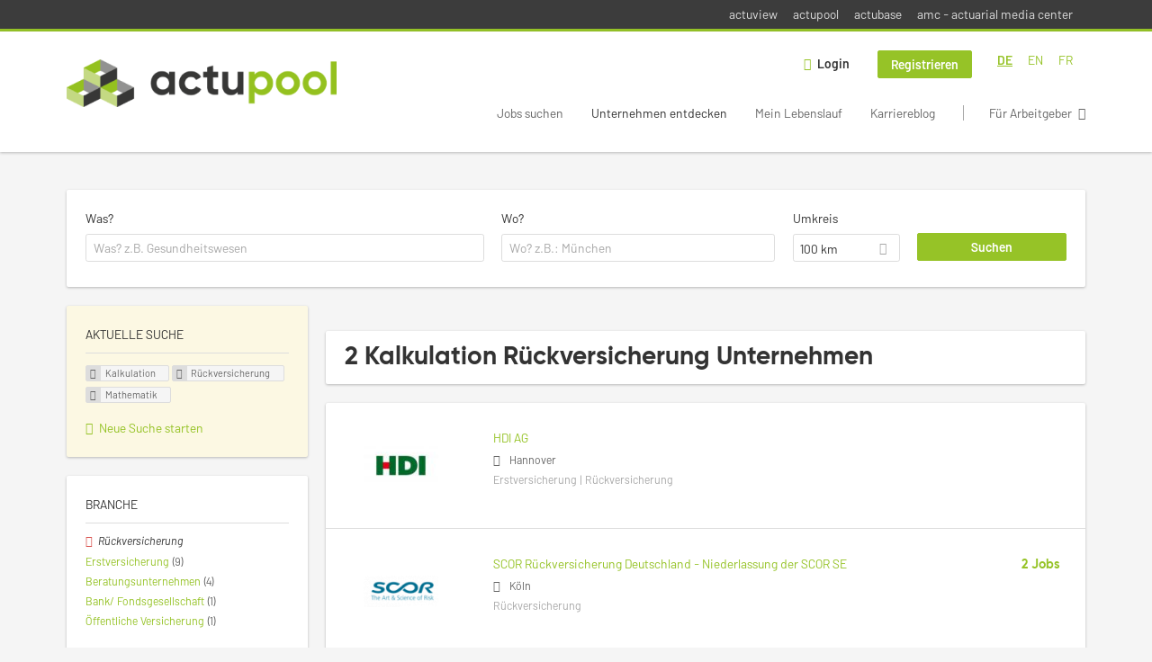

--- FILE ---
content_type: text/html; charset=utf-8
request_url: https://www.actupool.com/de/unternehmen-suchen/kalkulation/rueckversicherung-0/mathematik
body_size: 11354
content:
<!DOCTYPE html>
<!--[if IEMobile 7]><html class="no-js ie iem7" lang="de" dir="ltr"><![endif]-->
<!--[if lte IE 6]><html class="no-js ie lt-ie9 lt-ie8 lt-ie7" lang="de" dir="ltr"><![endif]-->
<!--[if (IE 7)&(!IEMobile)]><html class="no-js ie lt-ie9 lt-ie8" lang="de" dir="ltr"><![endif]-->
<!--[if IE 8]><html class="no-js ie lt-ie9" lang="de" dir="ltr"><![endif]-->
<!--[if (gte IE 9)|(gt IEMobile 7)]><html class="no-js ie" lang="de" dir="ltr" prefix="og: http://ogp.me/ns# content: http://purl.org/rss/1.0/modules/content/ dc: http://purl.org/dc/terms/ foaf: http://xmlns.com/foaf/0.1/ rdfs: http://www.w3.org/2000/01/rdf-schema# sioc: http://rdfs.org/sioc/ns# sioct: http://rdfs.org/sioc/types# skos: http://www.w3.org/2004/02/skos/core# xsd: http://www.w3.org/2001/XMLSchema#"><![endif]-->
<!--[if !IE]><!--><html class="no-js" lang="de" dir="ltr" prefix="og: http://ogp.me/ns# content: http://purl.org/rss/1.0/modules/content/ dc: http://purl.org/dc/terms/ foaf: http://xmlns.com/foaf/0.1/ rdfs: http://www.w3.org/2000/01/rdf-schema# sioc: http://rdfs.org/sioc/ns# sioct: http://rdfs.org/sioc/types# skos: http://www.w3.org/2004/02/skos/core# xsd: http://www.w3.org/2001/XMLSchema#"><!--<![endif]-->
<head>
  <title>Kalkulation Rückversicherung Mathematik Unternehmen | actupool</title>
  <!--[if IE]><![endif]-->
<meta charset="utf-8" />
<script type="text/javascript">window.dataLayer = window.dataLayer || [];function gtag() {dataLayer.push(arguments);}gtag('consent', 'default', {ad_storage: 'denied',analytics_storage: 'denied',ad_user_data: 'denied',ad_personalization: 'denied',wait_for_update: 2000});gtag('set', 'ads_data_redaction', true);</script>
<meta name="description" content="2 Kalkulation Rückversicherung Mathematik Unternehmen - Unternehmen auf actupool" />
<script type="application/ld+json">{"@context":"http:\/\/schema.org","@type":"WebSite","name":"actupool","url":"https:\/\/www.actupool.com"}</script>
<script type="application/ld+json">{"@context":"http:\/\/schema.org","@type":"Organization","url":"https:\/\/www.actupool.com","logo":"https:\/\/www.actupool.com\/de\/sites\/all\/themes\/actupool\/logo.png"}</script>
<link as="image" href="https://www.actupool.com/sites/all/themes/actupool/logo.png" rel="preload" />
<link as="font" href="https://www.actupool.com/profiles/recruiter/themes/epiq/dist/fonts/fontawesome-webfont.woff" type="font/woff" crossorigin="1" rel="preload" />
<link rel="shortcut icon" href="https://www.actupool.com/sites/all/themes/actupool/favicon.ico" type="image/vnd.microsoft.icon" />
<script>window.dataLayer = window.dataLayer || []; window.dataLayer.push();</script>
<link rel="profile" href="http://www.w3.org/1999/xhtml/vocab" />
<meta property="og:image" name="twitter:image:src" content="https://www.actupool.com/sites/all/themes/actupool/dist/images/og-image.jpg" />
<meta property="og:image" content="https://www.actupool.com/sites/all/themes/actupool/dist/images/og-image.jpg" />
<meta name="HandheldFriendly" content="true" />
<meta name="MobileOptimized" content="width" />
<meta http-equiv="cleartype" content="on" />
<link rel="apple-touch-icon" href="https://www.actupool.com/sites/all/themes/actupool/apple-touch-icon.png" />
<link rel="apple-touch-icon-precomposed" href="https://www.actupool.com/sites/all/themes/actupool/apple-touch-icon-precomposed.png" />
<meta name="viewport" content="width=device-width, initial-scale=1.0, minimum-scale=1.0" />
<link rel="canonical" href="https://www.actupool.com/de/unternehmen-suchen/kalkulation/rueckversicherung-0" />
<meta property="og:site_name" content="actupool" />
<meta property="og:type" content="article" />
<meta property="og:url" content="https://www.actupool.com/de/unternehmen-suchen/kalkulation/rueckversicherung-0/mathematik" />
  <link type="text/css" rel="stylesheet" href="https://www.actupool.com/sites/default/files/advagg_css/css__ecI-b0vwEJN6z93gbin_rJzyoreyiqbGbvGNw-Nq9Js__v3bu_jS-KalT7VWCxG4S2YHDhQB22AbKBgcaS8N0x9U__vIJ4SzKengcH-FNpZTNHHU64f2I-02ICsPHOkNOignI.css" media="all" />
<style>@font-face{font-family:'drop';src:local(Arial),local(Droid)}@font-face{font-family:'spinjs';src:local(Arial),local(Droid)}.ajax-progress div.throbber{font-family:spinjs !important;line-height:15px;text-indent:1px;word-spacing:33px;letter-spacing:50px;font-size:25px;font-weight:400;text-decoration:none;color:#475a69;background-color:#000}</style>
<link type="text/css" rel="stylesheet" href="https://www.actupool.com/sites/default/files/advagg_css/css__92vbEODaRa5RAmafoOYT6vhNPe92o-94l7rzBFsdsL4__ky5FLW4D6fdrWJ7_LoyxW534kilAO_OXpIzrNMR7-uI__vIJ4SzKengcH-FNpZTNHHU64f2I-02ICsPHOkNOignI.css" media="all" />

<!--[if lte IE 8]>
<link type="text/css" rel="stylesheet" href="https://www.actupool.com/sites/default/files/advagg_css/css__ViiX6EVPw-kTGXAuH4gBNNca8HfjbtF-y5JfkuvuF28__8SRXebipv_B_kGJHxGG5fIgplx2Kfe2PWma5h7ddarA__vIJ4SzKengcH-FNpZTNHHU64f2I-02ICsPHOkNOignI.css" media="all" />
<![endif]-->
  <script src="https://app.usercentrics.eu/browser-ui/latest/loader.js" id="usercentrics-cmp" data-settings-id="000qEXSKx" defer="defer" data-tcf-enabled="true"></script>
</head>
<body class="html not-front not-logged-in page-search page-search-companies page-search-companies-kalkulation page-search-companies-kalkulation-rueckversicherung-0 page-search-companies-kalkulation-rueckversicherung-0-mathematik i18n-de section-search sidebar-first has-branding-logo" x-ms-format-detection="none">
  <a href="#main-content" class="element-invisible element-focusable">Zum Hauptinhalt springen</a>
  <noscript aria-hidden="true"><iframe src="https://www.googletagmanager.com/ns.html?id=GTM-WMNL69Q" height="0" width="0" style="display:none;visibility:hidden" title="Google Tag Manager">Google Tag Manager</iframe></noscript>    <div class="navigation--sites">
    <div class="l-container">
        <div class="l-region l-region--navigation-sites">
    <nav id="block-menu-menu-actupool-top-level-nav" role="navigation" class="block block--menu block--menu-menu-actupool-top-level-nav">
      
  <ul class="menu"><li class="first leaf"><a href="https://www.actuview.com/" target="_blank">actuview</a></li>
<li class="leaf"><a href="https://actupool.com">actupool</a></li>
<li class="leaf"><a href="https://actubase.com/">actubase</a></li>
<li class="last leaf"><a href="https://actuarial-media.com/" target="_blank">amc - actuarial media center</a></li>
</ul></nav>
  </div>
    </div>
  </div>
<div  class="l-page">
  <header class="l-header" role="banner">
    <div class="l-mobile-menu">
      <div class="menu">
        <button class="menu--mobile__switch svg-icon--action svg-icon">
          
<span class="recruiter-epiq-icon svg-icon"  class="recruiter-epiq-icon svg-icon">
<svg xmlns="http://www.w3.org/2000/svg" role="img" aria-labelledby="bars" viewBox="0 0 100 100">
      <title id="bars">Menü</title>
    <use
    xlink:href="https://www.actupool.com/sites/all/themes/actupool/dist/icons/defs/icons.svg?refresh2#bars"></use>
</svg>
</span>
        </button>
      </div>
      <div class="l-branding-mobile">
                              <a href="/de"
               title="actupool" rel="home"
               class="site-logo">
              <img src="https://www.actupool.com/sites/all/themes/actupool/logo.png"
                   alt="actupool logo"/>
            </a>
                                </div>
      <a href="/search/job" class="svg-icon--action svg-icon">
        
<span class="recruiter-epiq-icon svg-icon"  class="recruiter-epiq-icon svg-icon">
<svg xmlns="http://www.w3.org/2000/svg" role="img" aria-labelledby="search" viewBox="0 0 100 100">
      <title id="search">Jobs suchen</title>
    <use
    xlink:href="https://www.actupool.com/sites/all/themes/actupool/dist/icons/defs/icons.svg?refresh2#search"></use>
</svg>
</span>
      </a>
    </div>
    <div class="l-container">
      <div class="l-branding">
                  <a href="/de"
             title="actupool" rel="home"
             class="site-logo">
            <img src="https://www.actupool.com/sites/all/themes/actupool/logo.png"
                 alt="actupool logo"/>
          </a>
                
                      </div>

            <div class="l-navigation-container mobile-menu">
        <div class="navigation__mobile-menu-branding">
                      <a href="/de"
               title="actupool" rel="home"
               class="site-logo">
              <img src="https://www.actupool.com/sites/all/themes/actupool/logo.png"
                   alt="actupool logo"/>
            </a>
                    <button class="mobile-menu__close svg-icon--action">
            
<span class="recruiter-epiq-icon svg-icon svg-icon--action"  class="recruiter-epiq-icon svg-icon svg-icon--action">
<svg xmlns="http://www.w3.org/2000/svg" role="img" aria-labelledby="times" viewBox="0 0 100 100">
      <title id="times">Menü schließen</title>
    <use
    xlink:href="https://www.actupool.com/sites/all/themes/actupool/dist/icons/defs/icons.svg?refresh2#times"></use>
</svg>
</span>
          </button>
        </div>
        <div class="l-navigation-top">
                      <div class="l-region l-region--navigation-top">
    <div id="block-locale-language" role="complementary" class="block block--locale block--locale-language">
        <div class="block__title"><span>Sprachen</span></div>
      <div class="block__content">
    <ul class="language-switcher-locale-url"><li class="de first"><a href="/de/unternehmen-suchen/kalkulation/rueckversicherung-0/mathematik" class="language-link active" xml:lang="de" hreflang="de">DE</a></li>
<li class="en-UK"><a href="/en/unternehmen-suchen/calculation/reinsurance-0/mathematics" class="language-link" xml:lang="en-UK" hreflang="en">EN</a></li>
<li class="fr last"><a href="/fr/unternehmen-suchen/calcul-des-couts/ruckversicherung/mathematik" class="language-link" xml:lang="fr" hreflang="fr">FR</a></li>
</ul>  </div>
</div>
<nav id="block-menu-menu-login-menu" role="navigation" aria-label="Loginmenü" class="block block--menu block-user-menu block--menu-menu-login-menu">
        <div class="block__title"><span><strong>Loginmenü</strong></span></div>
    
  <ul class="menu"><li class="first leaf"><a href="/de/user/login" class="login-transparent">Login</a></li>
<li class="last leaf"><a href="/de/user/register" class="epiq-button--primary">Registrieren</a></li>
</ul></nav>
  </div>
        </div>
        <div class="l-navigation-main">
            <div class="l-region l-region--navigation">
    <nav id="block-menu-menu-applicant-menu" role="navigation" aria-label="Bewerbermenü" class="block block--menu block-main-menu block-applicant-menu block--menu-menu-applicant-menu">
        <div class="block__title"><span><strong>Bewerbermenü</strong></span></div>
    
  <ul class="menu"><li class="first collapsed"><a href="/de/jobs">Jobs suchen</a></li>
<li class="leaf active-trail"><a href="/de/unternehmen-suchen" class="active-trail active">Unternehmen entdecken</a></li>
<li class="leaf"><a href="/de/lebenslauf">Mein Lebenslauf</a></li>
<li class="leaf"><a href="/de/news">Karriereblog</a></li>
<li class="last leaf"><a href="/de/recruiter" class="menu-item--switch">Für Arbeitgeber</a></li>
</ul></nav>
  </div>
        </div>
      </div>
    </div>
  </header>

  
      <div class="l-search">
      <div class="l-container">
          <div class="l-region l-region--search">
    <div id="block-views-cc6b601be0835d68231107649541f5e8" class="block block--views block-search block-company-search block--views-cc6b601be0835d68231107649541f5e8">
        <div class="block__content">
    <form role="search" class="views-exposed-form-company-profile-search-page" action="/de/unternehmen-suchen/kalkulation/rueckversicherung-0/mathematik" method="get" id="views-exposed-form-company-profile-search-page" accept-charset="UTF-8"><div><div class="views-exposed-form">
  <div class="views-exposed-widgets clearfix">
          <div id="edit-search-api-views-fulltext-wrapper" class="views-exposed-widget views-widget-filter-search_api_views_fulltext ">
                  <label for="edit-search-api-views-fulltext">
            Was?          </label>
          <div class="views-widget">
            <div class="form-item form-type-autocomplete form-type-textfield form-item-search-api-views-fulltext">
 <div class="form-item-input"><input class="auto_submit form-text form-autocomplete" data-search-api-autocomplete-search="search_api_views_company_profile_search" placeholder="Was? z.B. Gesundheitswesen" type="text" id="edit-search-api-views-fulltext" name="search_api_views_fulltext" value="" size="30" maxlength="128" /><input type="hidden" id="edit-search-api-views-fulltext-autocomplete" value="https://www.actupool.com/sapi_autocomplete.php?machine_name=search_api_views_company_profile_search&amp;language=de" disabled="disabled" class="autocomplete" />
</div></div>
          </div>
                      </div>
                <div id="edit-company-geo-location-wrapper" class="views-exposed-widget views-widget-filter-company_geo_location has-operator ">
                  <label for="edit-company-geo-location">
            Wo?          </label>
          <div class="views-widget">
            <input id="edit-company-geo-location" type="hidden" name="company_geo_location" value="" />
<div id='root-company-geo-location'><div class='views-exposed-widget' style='visibility: hidden;'><div class='geosuggest__input-wrapper'><input type='text'></div></div></div>          </div>
                      </div>
              <div class='views-exposed-widget views-widget-filter-company_geo_location views-geo-radius'>
          <label for="edit-radius">
            Umkreis          </label>
          <div class="views-operator">
            <div class="form-item form-type-select form-item-radius">
  <div class="form-item-input"><select aria-label="Umkreis" class="formawesome-enhanced form-select" id="edit-radius" name="radius"><option value="">-</option><option value="5">5 km</option><option value="25">25 km</option><option value="50">50 km</option><option value="100" selected="selected">100 km</option><option value="200">200 km</option></select>
</div></div>
          </div>
        </div>
                          <div class="views-exposed-widget views-submit-button">
      <div class="form-item form-type-submit form-item-Suchen">
 <input type="submit" id="edit-submit-company-profile-search" name="Suchen" value="Suchen" class="form-submit button button--primary" />
</div>
<input class="latitude" data-geo="lat" type="hidden" name="lat" value="" />
<input class="longitude" data-geo="lng" type="hidden" name="lon" value="" />
<input class="country" data-geo="country" type="hidden" name="country" value="" />
<input class="administrative_area_level_1" data-geo="administrative_area_level_1" type="hidden" name="administrative_area_level_1" value="" />
    </div>
      </div>
</div>
</div></form>  </div>
</div>
  </div>
      </div>
    </div>
  
  <div class="l-main">
    <div class="l-container">
      <div class="l-content" role="main">
        <a id="main-content"></a>
                                                                          <div class="l-region l-region--content">
    <div class="view view-company-profile-search view-id-company_profile_search view-display-id-page view-dom-id-4aae218a9309ea8d1e487bdb507dc451">
            <div class="view-header">
      <h1 class="search-result-header">2 Kalkulation Rückversicherung Unternehmen</h1>    </div>
  
  
  
      <div class="view-content">
        <div class="views-row views-row-1 views-row-odd views-row-first">
    <div class="entity entity-profile2 profile2-company-profile company_profile--teaser company-profile--teaser clearfix" about="/de/unternehmen/hdi-ag" typeof="" class="entity entity-profile2 profile2-company-profile company_profile--teaser">
  <div class="content">

    <a title='HDI AG'
       href='/de/unternehmen/hdi-ag'
      >
              <div class="company-profile__logo" >
          <picture  title="HDI AG">
<!--[if IE 9]><video style="display: none;"><![endif]-->
<source data-srcset="https://www.actupool.com/sites/default/files/styles/squared_teaser_logo_wide_1x/public/company_logos/hdi-logo.jpg?itok=77Y9Kbzx 1x, https://www.actupool.com/sites/default/files/styles/squared_teaser_logo_wide_2x/public/company_logos/hdi-logo.jpg?itok=dMxl68cr 2x" data-aspectratio="200/200" media="(min-width: 1200px)" />
<source data-srcset="https://www.actupool.com/sites/default/files/styles/squared_teaser_logo_narrow_1x/public/company_logos/hdi-logo.jpg?itok=V8yq2dmD 1x, https://www.actupool.com/sites/default/files/styles/squared_teaser_logo_narrow_2x/public/company_logos/hdi-logo.jpg?itok=Zoj8HCXW 2x" data-aspectratio="200/200" media="(min-width: 800px)" />
<source data-srcset="https://www.actupool.com/sites/default/files/styles/squared_teaser_logo_small_1x/public/company_logos/hdi-logo.jpg?itok=vXHITpiE 1x, https://www.actupool.com/sites/default/files/styles/squared_teaser_logo_small_2x/public/company_logos/hdi-logo.jpg?itok=J8sHiMi1 2x" data-aspectratio="150/150" media="(min-width: 480px)" />
<source data-srcset="https://www.actupool.com/sites/default/files/styles/squared_teaser_logo_mobile_1x/public/company_logos/hdi-logo.jpg?itok=TQuvGfDK 1x, https://www.actupool.com/sites/default/files/styles/squared_teaser_logo_mobile_2x/public/company_logos/hdi-logo.jpg?itok=3CX7D9IW 2x" data-aspectratio="200/200" media="(min-width: 0px)" />
<!--[if IE 9]></video><![endif]-->
<img  class="lazyload" data-aspectratio="" data-src="https://www.actupool.com/sites/default/files/styles/frontpage_company_logo/public/company_logos/hdi-logo.jpg?itok=UN5r3oqs" alt="HDI AG" title="HDI AG" />
</picture>        </div>
      
      <div class="company-profile__info" >
        <h2 class="company-profile__name" >
          <div class="field field--name-field-company-name field--type-text field--label-hidden"><div class="field__items"><div class="field__item even">HDI AG</div></div></div>        </h2>

                  <div class="company-profile__address" >
            <div class="field field--name-field-company-address field--type-addressfield field--label-hidden"><div class="field__items"><div class="field__item even"><div class="street-block"><div class="thoroughfare">HDI-Platz 1</div></div>
<div class="addressfield-container-inline locality-block country-DE country-hidden"><span class="postal-code">30659</span> <span class="locality">Hannover</span></div>
</div></div></div>          </div>
        
                  <div class="company-profile__industry" >
            Erstversicherung | Rückversicherung          </div>
              </div>
    </a>

    <div class="company-profile__links">
      
      
      
      
      
          </div>
  </div>
</div>
  </div>
  <div class="views-row views-row-2 views-row-even views-row-last">
    <div class="entity entity-profile2 profile2-company-profile company_profile--teaser company-profile--teaser clearfix" about="/de/unternehmen/scor-rueckversicherung-deutschland-niederlassung-der-scor-se" typeof="" class="entity entity-profile2 profile2-company-profile company_profile--teaser">
  <div class="content">

    <a title='SCOR Rückversicherung Deutschland - Niederlassung der SCOR SE'
       href='/de/unternehmen/scor-rueckversicherung-deutschland-niederlassung-der-scor-se'
      >
              <div class="company-profile__logo" >
          <picture  title="SCOR Rückversicherung Deutschland - Niederlassung der SCOR SE">
<!--[if IE 9]><video style="display: none;"><![endif]-->
<source data-srcset="https://www.actupool.com/sites/default/files/styles/squared_teaser_logo_wide_1x/public/company_logos/logo.png?itok=SmdxQOGw 1x, https://www.actupool.com/sites/default/files/styles/squared_teaser_logo_wide_2x/public/company_logos/logo.png?itok=fPEDLwqW 2x" data-aspectratio="200/200" media="(min-width: 1200px)" />
<source data-srcset="https://www.actupool.com/sites/default/files/styles/squared_teaser_logo_narrow_1x/public/company_logos/logo.png?itok=1pWZ3Iae 1x, https://www.actupool.com/sites/default/files/styles/squared_teaser_logo_narrow_2x/public/company_logos/logo.png?itok=nNw2qBkl 2x" data-aspectratio="200/200" media="(min-width: 800px)" />
<source data-srcset="https://www.actupool.com/sites/default/files/styles/squared_teaser_logo_small_1x/public/company_logos/logo.png?itok=Ft4dvXGs 1x, https://www.actupool.com/sites/default/files/styles/squared_teaser_logo_small_2x/public/company_logos/logo.png?itok=taPUAuqH 2x" data-aspectratio="150/150" media="(min-width: 480px)" />
<source data-srcset="https://www.actupool.com/sites/default/files/styles/squared_teaser_logo_mobile_1x/public/company_logos/logo.png?itok=thkSWuyR 1x, https://www.actupool.com/sites/default/files/styles/squared_teaser_logo_mobile_2x/public/company_logos/logo.png?itok=_7f1M8R3 2x" data-aspectratio="200/200" media="(min-width: 0px)" />
<!--[if IE 9]></video><![endif]-->
<img  class="lazyload" data-aspectratio="" data-src="https://www.actupool.com/sites/default/files/styles/frontpage_company_logo/public/company_logos/logo.png?itok=vGjXZH0g" alt="SCOR Rückversicherung Deutschland - Niederlassung der SCOR SE" title="SCOR Rückversicherung Deutschland - Niederlassung der SCOR SE" />
</picture>        </div>
      
      <div class="company-profile__info" >
        <h2 class="company-profile__name" >
          <div class="field field--name-field-company-name field--type-text field--label-hidden"><div class="field__items"><div class="field__item even">SCOR Rückversicherung Deutschland - Niederlassung der SCOR SE</div></div></div>        </h2>

                  <div class="company-profile__address" >
            <div class="field field--name-field-company-address field--type-addressfield field--label-hidden"><div class="field__items"><div class="field__item even"><div class="street-block"><div class="thoroughfare">Goebenstraße</div></div>
<div class="addressfield-container-inline locality-block country-DE country-hidden"><span class="postal-code">50672</span> <span class="locality">Köln</span></div>
</div></div></div>          </div>
        
                  <div class="company-profile__industry" >
            Rückversicherung          </div>
              </div>
    </a>

    <div class="company-profile__links">
              <div class="company-profile__job-count">
          <span><a href="/de/unternehmen/scor-rueckversicherung-deutschland-niederlassung-der-scor-se#company-profile-jobs">2 Jobs</a></span>
        </div>
      
      
      
      
      
          </div>
  </div>
</div>
  </div>
    </div>
  
  
  
  
  
  
</div>  </div>
              </div>

      <div role="complementary" class="l-region l-region--sidebar-first mini-exposed-filters sidebar--facetapi mobile-menu"'>
<div class="navigation__mobile-menu-branding">
      <a href="/de"
       title="actupool" rel="home"
       class="site-logo">
      <img src="https://www.actupool.com/sites/all/themes/actupool/logo.png"
           alt="actupool"/>
    </a>
    <button class="mobile-menu__close svg-icon--action">
    
<span class="recruiter-epiq-icon svg-icon svg-icon--action"  class="recruiter-epiq-icon svg-icon svg-icon--action">
<svg xmlns="http://www.w3.org/2000/svg" role="img" aria-labelledby="times--2" viewBox="0 0 100 100">
      <title id="times--2">Menü schließen</title>
    <use
    xlink:href="https://www.actupool.com/sites/all/themes/actupool/dist/icons/defs/icons.svg?refresh2#times"></use>
</svg>
</span>
  </button>
</div>
<div id="block-current-search-company-search-current-search" class="block block--current-search block--current-search-company-search-current-search">
        <div class="block__title"><span>Aktuelle Suche</span></div>
      <div class="block__content">
    <div class="current-search-item current-search-item-active current-search-item-active-items"><ul class=""><li class="active"><a href="/de/unternehmen-suchen/rueckversicherung-0/mathematik" rel="nofollow" class="active"><i class="facetapi-clear"></i> <span class="element-invisible"> Filter nach &lt;span class=&#039;facetapi-facet-text&#039;&gt;Kalkulation&lt;/span&gt; entfernen </span></a><span class='facetapi-facet-text'>Kalkulation</span></li>
<li class="active active"><a href="/de/unternehmen-suchen/kalkulation/mathematik" rel="nofollow" class="active"><i class="facetapi-clear"></i> <span class="element-invisible"> Filter nach &lt;span class=&#039;facetapi-facet-text&#039;&gt;Rückversicherung&lt;/span&gt; entfernen </span></a><span class='facetapi-facet-text'>Rückversicherung</span></li>
<li class="active active active"><a href="/de/unternehmen-suchen/kalkulation/rueckversicherung-0" rel="nofollow" class="active"><i class="facetapi-clear"></i> <span class="element-invisible"> Filter nach &lt;span class=&#039;facetapi-facet-text&#039;&gt;Mathematik&lt;/span&gt; entfernen </span></a><span class='facetapi-facet-text'>Mathematik</span></li>
</ul></div><a href="/de/unternehmen-suchen" class="recruiter-seo__clear-search">Neue Suche starten</a>  </div>
</div>
<div id="block-facetapi-134ofvkgwum9f4kkawjy0hlxcm1wdi3p" class="block block--facetapi block--facetapi-134ofvkgwum9f4kkawjy0hlxcm1wdi3p block--menu">
        <div class="block__title"><span>Branche</span></div>
      <div class="block__content">
    <ul class="facetapi-facetapi-links facetapi-facet-field-company-profile-infofield-company-industryparents-all" id="facetapi-facet-search-apicompany-profile-search-block-field-company-profile-infofield-company-industryparents-all"><li class="active leaf"><a href="/de/unternehmen-suchen/kalkulation/mathematik" class="facetapi-active active" id="facetapi-link--13" title="Filter nach Rückversicherung entfernen"><i class="facetapi-clear"></i> </a><span class="facetapi-facet-text">Rückversicherung</span></li>
<li class="leaf"><a href="/de/unternehmen-suchen/kalkulation/erstversicherung/mathematik" class="facetapi-inactive" id="facetapi-link--14"><span class="facetapi-facet-text">Erstversicherung</span> <span class="facetapi-link__counter">(9)</span></a></li>
<li class="leaf"><a href="/de/unternehmen-suchen/kalkulation/beratungsunternehmen/mathematik" class="facetapi-inactive" id="facetapi-link--15"><span class="facetapi-facet-text">Beratungsunternehmen</span> <span class="facetapi-link__counter">(4)</span></a></li>
<li class="leaf"><a href="/de/unternehmen-suchen/kalkulation/bank-fondsgesellschaft-0/mathematik" class="facetapi-inactive" id="facetapi-link--16"><span class="facetapi-facet-text">Bank/ Fondsgesellschaft</span> <span class="facetapi-link__counter">(1)</span></a></li>
<li class="leaf"><a href="/de/unternehmen-suchen/kalkulation/oeffentliche-versicherung/mathematik" class="facetapi-inactive" id="facetapi-link--17"><span class="facetapi-facet-text">Öffentliche Versicherung</span> <span class="facetapi-link__counter">(1)</span></a></li>
</ul>  </div>
</div>
<div id="block-facetapi-22wkjq6lwqo4hqpsmjruedvyw8g9sydu" class="block block--facetapi block--facetapi-22wkjq6lwqo4hqpsmjruedvyw8g9sydu block--menu">
        <div class="block__title"><span>Gesuchte Berufsfelder</span></div>
      <div class="block__content">
    <ul class="facetapi-facetapi-links facetapi-facet-field-company-profile-infofield-company-occupational-fieldparents-all" id="facetapi-facet-search-apicompany-profile-search-block-field-company-profile-infofield-company-occupational-fieldparents-all"><li class="active leaf"><a href="/de/unternehmen-suchen/rueckversicherung-0/mathematik" class="facetapi-zero-results facetapi-active active" id="facetapi-link--18" title="Filter nach Kalkulation entfernen"><i class="facetapi-clear"></i> </a><span class="facetapi-facet-text">Kalkulation</span></li>
<li class="leaf"><a href="/de/unternehmen-suchen/lebensversicherung/rueckversicherung-0/mathematik" class="facetapi-inactive" id="facetapi-link--19"><span class="facetapi-facet-text">Lebensversicherung</span> <span class="facetapi-link__counter">(5)</span></a></li>
<li class="leaf"><a href="/de/unternehmen-suchen/risikomanagement/rueckversicherung-0/mathematik" class="facetapi-inactive" id="facetapi-link--20"><span class="facetapi-facet-text">Risikomanagement</span> <span class="facetapi-link__counter">(5)</span></a></li>
<li class="leaf"><a href="/de/unternehmen-suchen/schaden-unfallversicherung/rueckversicherung-0/mathematik" class="facetapi-inactive" id="facetapi-link--21"><span class="facetapi-facet-text">Schaden-/Unfallversicherung</span> <span class="facetapi-link__counter">(5)</span></a></li>
<li class="leaf"><a href="/de/unternehmen-suchen/statistik/rueckversicherung-0/mathematik" class="facetapi-inactive" id="facetapi-link--22"><span class="facetapi-facet-text">Statistik</span> <span class="facetapi-link__counter">(5)</span></a></li>
<li class="leaf"><a href="/de/unternehmen-suchen/aktuariat/rueckversicherung-0/mathematik" class="facetapi-inactive" id="facetapi-link--23"><span class="facetapi-facet-text">Aktuariat</span> <span class="facetapi-link__counter">(4)</span></a></li>
<li class="leaf"><a href="/de/unternehmen-suchen/data-science/rueckversicherung-0/mathematik" class="facetapi-inactive" id="facetapi-link--24"><span class="facetapi-facet-text">Data Science</span> <span class="facetapi-link__counter">(4)</span></a></li>
<li class="leaf"><a href="/de/unternehmen-suchen/modellierung/rueckversicherung-0/mathematik" class="facetapi-inactive" id="facetapi-link--25"><span class="facetapi-facet-text">Modellierung</span> <span class="facetapi-link__counter">(4)</span></a></li>
<li class="leaf"><a href="/de/unternehmen-suchen/pricing/rueckversicherung-0/mathematik" class="facetapi-inactive" id="facetapi-link--26"><span class="facetapi-facet-text">Pricing</span> <span class="facetapi-link__counter">(4)</span></a></li>
<li class="leaf"><a href="/de/unternehmen-suchen/underwriting/rueckversicherung-0/mathematik" class="facetapi-inactive" id="facetapi-link--27"><span class="facetapi-facet-text">Underwriting</span> <span class="facetapi-link__counter">(4)</span></a></li>
<li class="leaf"><a href="/de/unternehmen-suchen/controlling-0/rueckversicherung-0/mathematik" class="facetapi-inactive" id="facetapi-link--28"><span class="facetapi-facet-text">Controlling</span> <span class="facetapi-link__counter">(3)</span></a></li>
<li class="leaf"><a href="/de/unternehmen-suchen/investment/rueckversicherung-0/mathematik" class="facetapi-inactive" id="facetapi-link--29"><span class="facetapi-facet-text">Investment</span> <span class="facetapi-link__counter">(3)</span></a></li>
<li class="leaf"><a href="/de/unternehmen-suchen/it/rueckversicherung-0/mathematik" class="facetapi-inactive" id="facetapi-link--30"><span class="facetapi-facet-text">IT</span> <span class="facetapi-link__counter">(3)</span></a></li>
<li class="leaf"><a href="/de/unternehmen-suchen/krankenversicherung/rueckversicherung-0/mathematik" class="facetapi-inactive" id="facetapi-link--31"><span class="facetapi-facet-text">Krankenversicherung</span> <span class="facetapi-link__counter">(3)</span></a></li>
<li class="leaf"><a href="/de/unternehmen-suchen/produktentwicklung/rueckversicherung-0/mathematik" class="facetapi-inactive" id="facetapi-link--32"><span class="facetapi-facet-text">Produktentwicklung</span> <span class="facetapi-link__counter">(3)</span></a></li>
<li class="leaf"><a href="/de/unternehmen-suchen/rechnungslegung/rueckversicherung-0/mathematik" class="facetapi-inactive" id="facetapi-link--33"><span class="facetapi-facet-text">Rechnungslegung</span> <span class="facetapi-link__counter">(3)</span></a></li>
<li class="leaf"><a href="/de/unternehmen-suchen/reporting/rueckversicherung-0/mathematik" class="facetapi-inactive" id="facetapi-link--34"><span class="facetapi-facet-text">Reporting</span> <span class="facetapi-link__counter">(3)</span></a></li>
<li class="leaf"><a href="/de/unternehmen-suchen/ruckversicherung/rueckversicherung-0/mathematik" class="facetapi-inactive" id="facetapi-link--35"><span class="facetapi-facet-text">Rückversicherung</span> <span class="facetapi-link__counter">(3)</span></a></li>
<li class="leaf"><a href="/de/unternehmen-suchen/altersversorgung-bav/rueckversicherung-0/mathematik" class="facetapi-inactive" id="facetapi-link--36"><span class="facetapi-facet-text">Altersversorgung/ bAV</span> <span class="facetapi-link__counter">(2)</span></a></li>
<li class="leaf"><a href="/de/unternehmen-suchen/analyse/rueckversicherung-0/mathematik" class="facetapi-inactive" id="facetapi-link--37"><span class="facetapi-facet-text">Analyse</span> <span class="facetapi-link__counter">(2)</span></a></li>
<li class="leaf"><a href="/de/unternehmen-suchen/bilanzierung/rueckversicherung-0/mathematik" class="facetapi-inactive" id="facetapi-link--38"><span class="facetapi-facet-text">Bilanzierung</span> <span class="facetapi-link__counter">(2)</span></a></li>
</ul>  </div>
</div>
<div id="block-facetapi-usswd5gzg1z3tievm8fpjcgy7mgffbho" class="block block--facetapi block--facetapi-usswd5gzg1z3tievm8fpjcgy7mgffbho block--menu">
        <div class="block__title"><span>Gesuchte Fachbereiche</span></div>
      <div class="block__content">
    <ul class="facetapi-facetapi-links facetapi-facet-field-company-profile-infofield-company-field-of-studiesparents-all" id="facetapi-facet-search-apicompany-profile-search-block-field-company-profile-infofield-company-field-of-studiesparents-all"><li class="active leaf"><a href="/de/unternehmen-suchen/kalkulation/rueckversicherung-0" class="facetapi-active active" id="facetapi-link--4" title="Filter nach Mathematik entfernen"><i class="facetapi-clear"></i> </a><span class="facetapi-facet-text">Mathematik</span></li>
<li class="leaf"><a href="/de/unternehmen-suchen/kalkulation/rueckversicherung-0/statistik-0" class="facetapi-inactive" id="facetapi-link--5"><span class="facetapi-facet-text">Statistik</span> <span class="facetapi-link__counter">(2)</span></a></li>
<li class="leaf"><a href="/de/unternehmen-suchen/kalkulation/rueckversicherung-0/volkswirtschaftslehre" class="facetapi-inactive" id="facetapi-link--6"><span class="facetapi-facet-text">Volkswirtschaftslehre</span> <span class="facetapi-link__counter">(2)</span></a></li>
<li class="leaf"><a href="/de/unternehmen-suchen/kalkulation/rueckversicherung-0/wirtschaftsmathematik" class="facetapi-inactive" id="facetapi-link--7"><span class="facetapi-facet-text">Wirtschaftsmathematik</span> <span class="facetapi-link__counter">(2)</span></a></li>
<li class="leaf"><a href="/de/unternehmen-suchen/kalkulation/rueckversicherung-0/betriebswirtschaftslehre" class="facetapi-inactive" id="facetapi-link--8"><span class="facetapi-facet-text">Betriebswirtschaftslehre</span> <span class="facetapi-link__counter">(1)</span></a></li>
<li class="leaf"><a href="/de/unternehmen-suchen/kalkulation/rueckversicherung-0/finanzmathematik" class="facetapi-inactive" id="facetapi-link--9"><span class="facetapi-facet-text">Finanzmathematik</span> <span class="facetapi-link__counter">(1)</span></a></li>
<li class="leaf"><a href="/de/unternehmen-suchen/kalkulation/rueckversicherung-0/informatik" class="facetapi-inactive" id="facetapi-link--10"><span class="facetapi-facet-text">Informatik</span> <span class="facetapi-link__counter">(1)</span></a></li>
<li class="leaf"><a href="/de/unternehmen-suchen/kalkulation/rueckversicherung-0/naturwissenschaften" class="facetapi-inactive" id="facetapi-link--11"><span class="facetapi-facet-text">Naturwissenschaften</span> <span class="facetapi-link__counter">(1)</span></a></li>
<li class="leaf"><a href="/de/unternehmen-suchen/kalkulation/rueckversicherung-0/physik" class="facetapi-inactive" id="facetapi-link--12"><span class="facetapi-facet-text">Physik</span> <span class="facetapi-link__counter">(1)</span></a></li>
</ul>  </div>
</div>
<div id="block-facetapi-i62gy32abxgg51hoog1vxmlwptrqywqk" class="block block--facetapi block--facetapi-i62gy32abxgg51hoog1vxmlwptrqywqk block--menu">
        <div class="block__title"><span>Unternehmensgröße</span></div>
      <div class="block__content">
    <ul class="facetapi-facetapi-links facetapi-facet-field-company-profile-infofield-company-size" id="facetapi-facet-search-apicompany-profile-search-block-field-company-profile-infofield-company-size"><li class="leaf"><a href="/de/unternehmen-suchen/kalkulation/rueckversicherung-0/mathematik/konzern-ueber-1000-ma" class="facetapi-inactive" id="facetapi-link--3"><span class="facetapi-facet-text">Konzern (über 1000 MA)</span> <span class="facetapi-link__counter">(2)</span></a></li>
</ul>  </div>
</div>
<div id="block-actupool-ads-companysearch-rectangle" class="block block--actupool-ads block--actupool-ads-companysearch-rectangle">
        <div class="block__content">
    
    <script type='text/javascript'>
function advagg_mod_1() {
  // Count how many times this function is called.
  advagg_mod_1.count = ++advagg_mod_1.count || 1;
  try {
    if (advagg_mod_1.count <= 40) {
      
      <!--// <![CDATA[
        window.onload = function () {
          // Jquery ready for use here.
          (function ($) {
            $(document).ready(function(){
              var query = '(min-width: 250px)';
              if (!window.matchMedia(query).matches) {
                $('#block-actupool-ads-companysearch-rectangle').hide();
                $('.pane-actupool-ads-companysearch-rectangle').hide(); 
              } 
             });
           })(jQuery); 
        }
      // ]]> -->
    

      // Set this to 100 so that this function only runs once.
      advagg_mod_1.count = 100;
    }
  }
  catch(e) {
    if (advagg_mod_1.count >= 40) {
      // Throw the exception if this still fails after running 40 times.
      throw e;
    }
    else {
      // Try again in 250 ms.
      window.setTimeout(advagg_mod_1, 250);
    }
  }
}
function advagg_mod_1_check() {
  if (window.jQuery && window.Drupal && window.Drupal.settings) {
    advagg_mod_1();
  }
  else {
    window.setTimeout(advagg_mod_1_check, 250);
  }
}
advagg_mod_1_check();</script>
    <!-- Revive Adserver Asynchronous JS Tag - Generated with Revive Adserver v4.1.4 -->
    <ins data-revive-zoneid='9213' data-revive-id='727bec5e09208690b050ccfc6a45d384'></ins>
    <script async src="//servedby.revive-adserver.net/asyncjs.php"></script>
      </div>
</div>
</div>
          </div>
  </div>

  <footer role="contentinfo">
    <div class="l-footer">
      <div class="l-container">
          <div class="l-region l-region--footer">
    <div id="block-block-1" class="block block--block block--block-1">
        <div class="block__content">
    <p><img alt="" src="/sites/all/themes/actupool/logo_footer.png" style="max-width: 210px; height: auto;" /></p>
<ul class="social-icons">

<li class="social-icons--linkedin">
  <a href="https://www.linkedin.com/company/actupool" rel="nofollow" target="_blank"><span>LinkedIn</span></a>
</li>
</ul>
<p>Supported by<br />
<a href="https://www.ergo.com" rel="nofollow" target="_blank"><img alt="" src="/sites/default/files/sponsor_logo/ergo_logo.png" style="max-width: 120px; height: auto;" /></a></p>
  </div>
</div>
<nav id="block-menu-menu-for-applicants" role="navigation" aria-label="Für Bewerber" class="block block--menu block--menu-menu-for-applicants">
        <h2 class="block__title">Für Bewerber</h2>
    
  <ul class="menu"><li class="first leaf"><a href="/de/jobs">Jobs suchen</a></li>
<li class="leaf active-trail"><a href="/de/unternehmen-suchen" class="active-trail active">Unternehmen entdecken</a></li>
<li class="leaf"><a href="/de/resume">Mein Lebenslauf</a></li>
<li class="leaf"><a href="/de/news">News-Blog</a></li>
<li class="leaf"><a href="/de/content/newsletter">Newsletter</a></li>
<li class="last leaf"><a href="/de/browse-jobs">Durchsuchen Sie die Stellenangebote</a></li>
</ul></nav>
<nav id="block-menu-menu-for-recruiters" role="navigation" aria-label="Für Recruiter" class="block block--menu block--menu-menu-for-recruiters">
        <h2 class="block__title">Für Recruiter</h2>
    
  <ul class="menu"><li class="first leaf"><a href="/de/company">Unternehmensprofil</a></li>
<li class="leaf"><a href="/de/manage/job">Jobverwaltung</a></li>
<li class="leaf"><a href="/de/recruiter/products">Produkte</a></li>
<li class="last leaf"><a href="/de/news">Karriereblog</a></li>
</ul></nav>
<nav id="block-menu-menu-usefull-links" role="navigation" aria-label="Allgemein" class="block block--menu block--menu-menu-usefull-links">
        <h2 class="block__title">Allgemein</h2>
    
  <ul class="menu"><li class="first leaf"><a href="/de/ueber-uns">Über uns</a></li>
<li class="leaf"><a href="/de/agbs">AGBs</a></li>
<li class="leaf"><a href="/de/datenschutzbestimmung">Datenschutz</a></li>
<li class="leaf"><a href="/de/impressum">Impressum</a></li>
<li class="last leaf"><a href="/de/contact">Kontakt</a></li>
</ul></nav>
  </div>
      </div>
    </div>

          <div class="l-footer-second">
        <div class="l-container">
            <div class="l-region l-region--footer-second">
    <div id="block-block-2" class="block block--block block--block-2">
        <div class="block__content">
    <p>Entwickelt durch <a href="https://www.jobiqo.com/de/loesungen/fachverlage-jobboerse/" target="_blank">JOBIQO</a></p>
  </div>
</div>
  </div>
        </div>
      </div>
      </footer>

</div>
<div class="md-overlay"></div>
  <script src="https://maps.googleapis.com/maps/api/js?key=AIzaSyBLwn75Skh9rNbs7sDK70qMWnH528lAGUo&amp;libraries=places&amp;language=de"></script>
<script src="https://www.actupool.com/sites/default/files/advagg_js/js__Z0pD8ArZd-on4FTkYPCrCboidKxXOCmnqglpsP9-9pg__hHR5zaFE9u881q7CPLRyAqxPdpDaa0nBK5q0jUzzbIo__vIJ4SzKengcH-FNpZTNHHU64f2I-02ICsPHOkNOignI.js"></script>
<script src="https://www.actupool.com/profiles/recruiter/modules/recruiter_internal/recruiter_cmp/js/user_centrics_browserui.js?t6wbsp"></script>
<script src="https://www.actupool.com/sites/default/files/advagg_js/js__J8vLXGlxaqUrH14j_KHqEoKbs_gNW8K8azc17ft2or8___W3CYm9JEjsgSgXqYbMsozCjqJovuwfrvAEJJsf2260__vIJ4SzKengcH-FNpZTNHHU64f2I-02ICsPHOkNOignI.js"></script>
<script src="//servedby.revive-adserver.net/asyncjs.php"></script>
<script src="https://www.actupool.com/sites/default/files/advagg_js/js__0f1nmhBk4S7yBnCsHjAl5M1cBm8hyUSfucW9Hg9u_xI__Com5fTEey0om_fzUz1zasoMfJITVLFDd1Q2RSeTxL5k__vIJ4SzKengcH-FNpZTNHHU64f2I-02ICsPHOkNOignI.js"></script>
<script src="https://www.actupool.com/sites/default/files/advagg_js/js__sFPiGtMG3UL_jaQ8kU0AbDAVfthhTuU5n8Wt0oKigPU__QGnT5oXyoAkrshDPCLyiuUNdkZYHlGNfdw1hW6VTAek__vIJ4SzKengcH-FNpZTNHHU64f2I-02ICsPHOkNOignI.js"></script>
<script src="https://www.actupool.com/sites/default/files/advagg_js/js__2Anhq8cfg7jW5LKla6nuDCQw9dk6_xtiKE3s0bkAOYA__i9b_4pqFTp-dcCiDbWpB8fkzNCk-kOmIavAOvlqkTNQ__vIJ4SzKengcH-FNpZTNHHU64f2I-02ICsPHOkNOignI.js"></script>
<script src="https://www.actupool.com/sites/default/files/advagg_js/js__XP5DCsQPY6MC0yZULmDacBIOjX7i7FibjaXZ_lbifeI__zAGKzw9oLAojelLb3EGtcGdoQIEX-yaJ98UAYbglv-M__vIJ4SzKengcH-FNpZTNHHU64f2I-02ICsPHOkNOignI.js"></script>
<script src="https://www.actupool.com/sites/default/files/advagg_js/js__6llC4rX-52T788pE08Q36HLaftJ-83t65jtFCcIGoXU__uzTwu5NvAyWXFwSAU0njphD0xwWxHnzuw1oIqV1OQes__vIJ4SzKengcH-FNpZTNHHU64f2I-02ICsPHOkNOignI.js"></script>
<script>
<!--//--><![CDATA[//><!--

function advagg_mod_defer_1() {
  document.createElement( "picture" );;
}
window.setTimeout(advagg_mod_defer_1, 0);
//--><!]]>
</script>
<script>
<!--//--><![CDATA[//><!--
jQuery.extend(Drupal.settings, {"basePath":"\/","pathPrefix":"de\/","setHasJsCookie":0,"jqueryUpdate":{"migrateMute":true,"migrateTrace":false},"overlay":{"paths":{"admin":"user\/*\/addressbook\/*\/create\nuser\/*\/addressbook\/*\/edit\/*\nuser\/*\/addressbook\/*\/delete\/*\nnode\/*\/access\nimport\nimport\/*\nnode\/*\/import\nnode\/*\/delete-items\nnode\/*\/log\nfield-collection\/*\/*\/edit\nfield-collection\/*\/*\/delete\nfield-collection\/*\/add\/*\/*\nnode\/*\/edit\nnode\/*\/delete\nnode\/*\/revisions\nnode\/*\/revisions\/*\/revert\nnode\/*\/revisions\/*\/delete\nnode\/add\nnode\/add\/*\nnode\/*\/group\ngroup\/*\/*\/overlay\/dismiss-message\njob-bookmarks-anon\njob-bookmarks-anon\/*\nfield-collection\/*\/*\/*\nreplicate\/*\/*\nnode\/*\/replicate\nfield-collection\/*\/*\/replicate\nuser\/*\/socialmedia\nbatch\ntaxonomy\/term\/*\/edit\nuser\/*\/cancel\nuser\/*\/edit\/*\nnode\/*\/translate\nnode\/*\/translate\/*\nnode\/*\/edit\/*\ntaxonomy\/term\/*\/translate\ntaxonomy\/term\/*\/translate\/*\ntaxonomy\/term\/*\/edit\/*\nnode\/*\/revisions\/view\/*\/*\nuser\/*\/saved-searches\ncontact\nresume_set_hidden\/*\njob_unpublish\/*\nmanage\/job\/buy_upgrade\/*\nbenutzer\nbenutzer\/registrieren\njob_application_reject\/*\nresume-contact-request\/*\nresume-contact-request-approved\/*\nresume-contact-request-approved-prompt\/*\nresume-import\nuser\/verify\nrecruiter\/add-job","non_admin":"admin\/structure\/block\/demo\/*\nfield-collection\/*\/*\/view\nadmin\/reports\/status\/php\nadmin\/commerce\/orders\/*\/pdf-invoice"},"pathPrefixes":["de","en","id-lang","fr"],"ajaxCallback":"overlay-ajax"},"better_exposed_filters":{"views":{"company_profile_search":{"displays":{"page":{"filters":{"search_api_views_fulltext":{"required":false},"company_geo_location":{"required":false}}}}}}},"hurricane":{"map":{"line-height":true,"text-indent":true,"word-spacing":true,"letter-spacing":true,"font-size":true,"font-weight":[null,100,200,300,400,500,600,700,800,900],"font-family":["drop","spinjs"],"text-transform":[null,"none","capitalize","uppercase"],"text-decoration":[null,"none","underline","overline","line-through","blink"],"text-align":[null,"left","right","center","justify"],"white-space":[null,"normal","pre","nowrap","pre-wrap","pre-line"],"font-style":[null,"normal","italic","oblique"],"color":false,"background-color":false}},"search_api_autocomplete":{"search_api_views_company_profile_search":{"delay":0,"custom_path":true}},"formawesome":{"excludes":[""]},"states":{"#edit-company-geo-location":{"visible":{":input[name=\u0022radius\u0022],dummy-empty":{"!value":"empty"},":input[name=\u0022radius\u0022],dummy-not-empty":{"!value":"not empty"}}}},"geocomplete_views_form":{"fields":[{"input":"edit-company-geo-location","root":"root-company-geo-location","dataSelector":"data-geo","logActivity":false,"autoSubmit":true,"submit":"edit-submit-company-profile-search","placeholder":"Wo? z.B.: M\u00fcnchen","returnTypes":["(cities)"],"minLength":1,"queryDelay":250,"fixtures":null,"placeDetailFields":["address_components","formatted_address"],"forceGeocompleteLabel":false,"coordinatesOverride":[]}],"location_bias":{"lat":51,"lng":10,"radius":500000,"strictBounds":false}},"urlIsAjaxTrusted":{"\/de\/unternehmen-suchen\/kalkulation\/rueckversicherung-0\/mathematik":true},"recruiterCMP":{"embedServices":{"youtube":"YouTube Video","vimeo":"Vimeo"}},"currentPath":"search\/companies\/kalkulation\/rueckversicherung-0\/mathematik","currentPathIsAdmin":false,"baseUrl":"https:\/\/www.actupool.com","jobsPageUrl":"https:\/\/www.actupool.com\/de\/jobs","facetapi":{"facets":[{"limit":"5","id":"facetapi-facet-search-apicompany-profile-search-block-field-company-profile-infofield-company-industryparents-all","searcher":"search_api@company_profile_search","realmName":"block","facetName":"field_company_profile_info:field_company_industry:parents_all","queryType":null,"widget":"facetapi_links","showMoreText":"mehr \u00bb","showFewerText":"Show fewer"},{"limit":"5","id":"facetapi-facet-search-apicompany-profile-search-block-field-company-profile-infofield-company-occupational-fieldparents-all","searcher":"search_api@company_profile_search","realmName":"block","facetName":"field_company_profile_info:field_company_occupational_field:parents_all","queryType":null,"widget":"facetapi_links","showMoreText":"mehr \u00bb","showFewerText":"Show fewer"},{"limit":"5","id":"facetapi-facet-search-apicompany-profile-search-block-field-company-profile-infofield-company-field-of-studiesparents-all","searcher":"search_api@company_profile_search","realmName":"block","facetName":"field_company_profile_info:field_company_field_of_studies:parents_all","queryType":null,"widget":"facetapi_links","showMoreText":"mehr \u00bb","showFewerText":"Show fewer"},{"limit":"5","id":"facetapi-facet-search-apicompany-profile-search-block-field-company-profile-infofield-company-size","searcher":"search_api@company_profile_search","realmName":"block","facetName":"field_company_profile_info:field_company_size","queryType":null,"widget":"facetapi_links","showMoreText":"mehr \u00bb","showFewerText":"Show fewer"}]},"dataLayer":{"languages":{"en":{"language":"en","name":"English System","native":"English","direction":"0","enabled":"0","plurals":"0","formula":"","domain":"","prefix":"en-system","weight":"-10","javascript":""},"de":{"language":"de","name":"German","native":"Deutsch","direction":"0","enabled":"1","plurals":"2","formula":"($n!=1)","domain":"","prefix":"de","weight":"-9","javascript":"knPoM3f6vi7ZDAgvu2Pww6cUKZuYohVaY2kDGT80RSU"},"en-UK":{"language":"en-UK","name":"English","native":"English","direction":"0","enabled":"1","plurals":"0","formula":"","domain":"","prefix":"en","weight":"-8","javascript":"SO5x7MTAcgN_xpySg1kD_MZOY62USn9x5uKfacMB8jM"},"id-lang":{"language":"id-lang","name":"ID","native":"ID","direction":"0","enabled":"1","plurals":"0","formula":"","domain":"","prefix":"id-lang","weight":"-7","javascript":"NZbhMUqJIk_fqooTy-xcSpe4u1S3W6fW2N7DKqG7ZiM"},"jq":{"language":"jq","name":"Jobiqo","native":"Jobiqo","direction":"0","enabled":"0","plurals":"0","formula":"","domain":"","prefix":"jq","weight":"-6","javascript":""},"fr":{"language":"fr","name":"French","native":"Fran\u00e7ais","direction":"0","enabled":"1","plurals":"2","formula":"($n!=1)","domain":"","prefix":"fr","weight":"0","javascript":"428ptPeQeAFjrILBwOwbpvIFysVnDVSmcaKBgwUUbrA"}},"defaultLang":"de"},"epiqFormLabelFocusDisable":true,"ajaxPageState":{"js":{"https:\/\/app.usercentrics.eu\/browser-ui\/latest\/loader.js":1,"https:\/\/maps.googleapis.com\/maps\/api\/js?key=AIzaSyBLwn75Skh9rNbs7sDK70qMWnH528lAGUo\u0026libraries=places\u0026language=de":1,"public:\/\/google_tag\/language\/google_tag.de.script.js":1,"profiles\/recruiter\/modules\/tag1d7es_jquery_update\/replace\/jquery\/3.7.1\/jquery.min.js":1,"profiles\/recruiter\/modules\/tag1d7es_jquery_update\/js\/jquery_migrate.js":1,"profiles\/recruiter\/modules\/tag1d7es_jquery_update\/replace\/jquery-migrate\/3\/jquery-migrate.min.js":1,"misc\/jquery-extend-3.4.0.js":1,"misc\/jquery-html-prefilter-3.5.0-backport.js":1,"misc\/jquery.once.js":1,"misc\/drupal.js":1,"profiles\/recruiter\/themes\/omega\/omega\/js\/no-js.js":1,"profiles\/recruiter\/modules\/tag1d7es_jquery_update\/js\/jquery_browser.js":1,"profiles\/recruiter\/modules\/tag1d7es_jquery_update\/replace\/jquery-ui-1.14.0\/jquery-ui.min.js":1,"misc\/jquery.ba-bbq.js":1,"modules\/overlay\/overlay-parent.js":1,"profiles\/recruiter\/modules\/hurricane\/hurricane.js":1,"profiles\/recruiter\/libraries\/spinjs\/spin.js":1,"profiles\/recruiter\/modules\/hurricane\/hurricane_spinjs\/spinjs.js":1,"profiles\/recruiter\/libraries\/selectize.js\/dist\/js\/standalone\/selectize.js":1,"profiles\/recruiter\/modules\/formawesome\/js\/formawesome.selectize-accessible.js":1,"profiles\/recruiter\/modules\/formawesome\/js\/formawesome.selectize.js":1,"misc\/states.js":1,"misc\/form-single-submit.js":1,"profiles\/recruiter\/modules\/recruiter_internal\/recruiter_cmp\/js\/user_centrics_browserui.js":1,"profiles\/recruiter\/modules\/entityreference\/js\/entityreference.js":1,"public:\/\/languages\/de_knPoM3f6vi7ZDAgvu2Pww6cUKZuYohVaY2kDGT80RSU.js":1,"http:\/\/servedby.revive-adserver.net\/asyncjs.php":1,"misc\/autocomplete.js":1,"profiles\/recruiter\/modules\/search_api_autocomplete\/search_api_autocomplete.js":1,"profiles\/recruiter\/modules\/picture\/lazysizes\/lazysizes.js":1,"profiles\/recruiter\/themes\/epiq\/bower_components\/hammerjs\/hammer.js":1,"profiles\/recruiter\/themes\/epiq\/dist\/js\/mobile_menu.js":1,"profiles\/recruiter\/modules\/facetapi\/facetapi.js":1,"profiles\/recruiter\/modules\/datalayer\/datalayer.js":1,"profiles\/recruiter\/modules\/hurricane\/hurricane_integration\/hurricane_autocomplete.js":1,"profiles\/recruiter\/modules\/recruiter_internal\/recruiter_geocomplete\/js\/dist\/main.js":1,"profiles\/recruiter\/modules\/formawesome\/js\/formawesome.status.js":1,"profiles\/recruiter\/themes\/epiq\/bower_components\/jquery-tiptip\/jquery.tipTip.minified.js":1,"profiles\/recruiter\/themes\/epiq\/bower_components\/matchMedia\/matchMedia.js":1,"profiles\/recruiter\/themes\/epiq\/bower_components\/jquery-placeholder\/jquery.placeholder.js":1,"profiles\/recruiter\/themes\/epiq\/bower_components\/svgxuse\/svgxuse.js":1,"profiles\/recruiter\/themes\/epiq\/dist\/js\/dialog.js":1,"profiles\/recruiter\/themes\/epiq\/dist\/js\/dropbutton.js":1,"profiles\/recruiter\/themes\/epiq\/dist\/js\/overlay.js":1,"profiles\/recruiter\/themes\/epiq\/dist\/js\/main.js":1,"profiles\/recruiter\/themes\/epiq\/dist\/js\/polyfill.js":1,"profiles\/recruiter\/modules\/tag1d7es_jquery_update\/js\/jquery_position.js":1,"profiles\/recruiter\/modules\/picture\/picturefill\/picturefill.js":1,"profiles\/recruiter\/modules\/picture\/picture.js":1}}});
//--><!]]>
</script>
<script src="https://www.actupool.com/sites/default/files/advagg_js/js__edi1RWwyabDGjSJvnxCDmKlVHoRpJRN4NLUWmK1oaK8__PtE-N_zacy8ztxXbZwQ0-c0Xz68Rxr2o2jllLFS-mJE__vIJ4SzKengcH-FNpZTNHHU64f2I-02ICsPHOkNOignI.js"></script>
</body>
</html>
